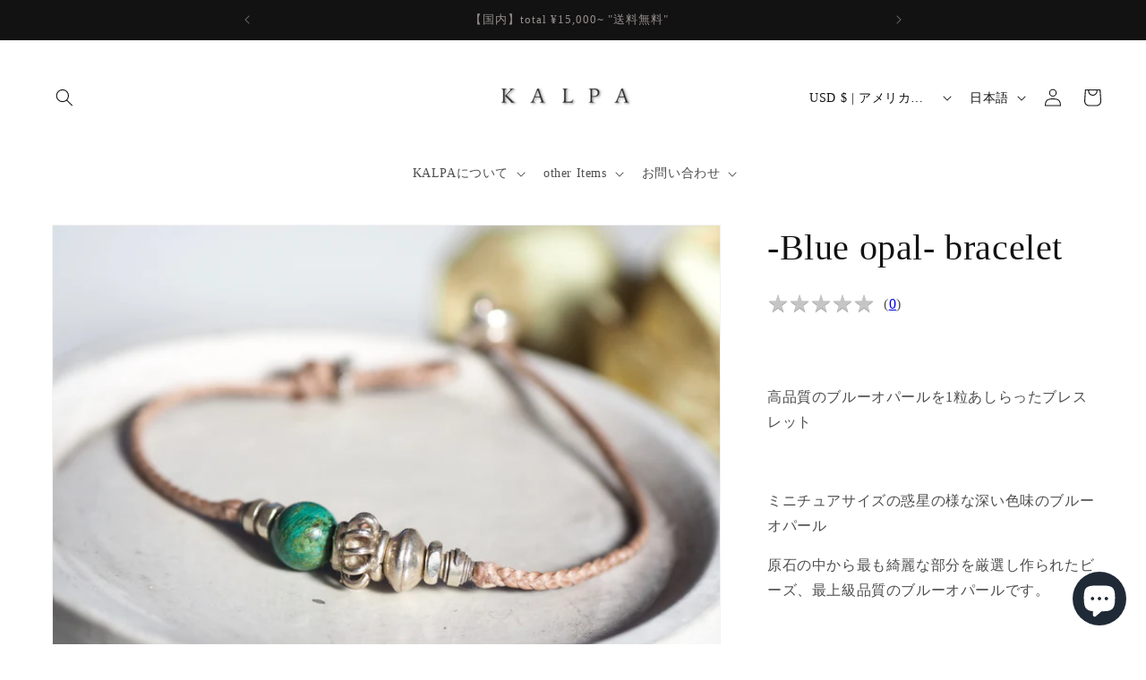

--- FILE ---
content_type: text/javascript; charset=utf-8
request_url: https://asia-northeast1-ydn-pr.cloudfunctions.net/script?shop=kalpa-jewelry.myshopify.com
body_size: 1287
content:

    (async function ({ tag, tagDisp, functionUrl, }) {
    const ytag = document.createElement('script');
    ytag.setAttribute('src', 'https://s.yimg.jp/images/listing/tool/cv/ytag.js');
    document.body.appendChild(ytag);
    const gtag = document.createElement('script');
    gtag.innerHTML = `
    window.yjDataLayer = window.yjDataLayer || [];
    function ytag() { yjDataLayer.push(arguments); }
    ytag({"type":"ycl_cookie"});
  `;
    document.body.appendChild(gtag);
    const Shopify = window.Shopify;
    const ShopifyAnalytics = window
        .ShopifyAnalytics;
    if (tag) {
        const adTag = document.createElement('script');
        adTag.innerHTML = tag;
        document.body.appendChild(adTag);
    }
    if (tagDisp) {
        const getPageInfo = async () => {
            var _a, _b, _c, _d, _e, _f;
            if (window.location.pathname === '/') {
                return { pageType: 'home', productIds: [] };
            }
            else if (window.location.pathname.startsWith('/collections')) {
                return {
                    pageType: 'category',
                    productIds: ((_b = (_a = ShopifyAnalytics === null || ShopifyAnalytics === void 0 ? void 0 : ShopifyAnalytics.meta) === null || _a === void 0 ? void 0 : _a.products) === null || _b === void 0 ? void 0 : _b.map((product) => product.id)) || [],
                };
            }
            else if (window.location.pathname.startsWith('/search')) {
                return { pageType: 'search', productIds: [] };
            }
            else if (window.location.pathname.startsWith('/products')) {
                return {
                    pageType: 'detail',
                    productIds: ((_d = (_c = ShopifyAnalytics === null || ShopifyAnalytics === void 0 ? void 0 : ShopifyAnalytics.meta) === null || _c === void 0 ? void 0 : _c.product) === null || _d === void 0 ? void 0 : _d.id) ? [(_f = (_e = ShopifyAnalytics === null || ShopifyAnalytics === void 0 ? void 0 : ShopifyAnalytics.meta) === null || _e === void 0 ? void 0 : _e.product) === null || _f === void 0 ? void 0 : _f.id] : [],
                };
            }
            else if (window.location.pathname.startsWith('/cart')) {
                let variantIds = [];
                document.querySelectorAll('a[href*="variant="]').forEach((element) => {
                    var _a;
                    const variantId = (_a = element.getAttribute('href')) === null || _a === void 0 ? void 0 : _a.split('variant=')[1];
                    variantId && variantIds.push(variantId);
                });
                if (variantIds.length === 0) {
                    return { pageType: 'cart', productIds: [] };
                }
                try {
                    const res = await fetch(`${functionUrl}/getProductIds?shopId=${Shopify.shop}&variantIds=${Array.from(new Set(variantIds)).join(',')}`);
                    if (!res.ok) {
                        throw new Error('Bad fetch response');
                    }
                    const data = await res.json();
                    return { pageType: 'cart', productIds: data.productIds };
                }
                catch (e) {
                    return { pageType: 'cart', productIds: [] };
                }
            }
            else if (window.location.pathname.startsWith('/checkouts')) {
                return { pageType: 'conversionintent', productIds: [] };
            }
            else {
                return { pageType: '', productIds: [] };
            }
        };
        const { pageType, productIds } = await getPageInfo();
        const adTagDisp = document.createElement('script');
        adTagDisp.innerHTML = tagDisp
            .replace("'yahoo_retargeting_page_type': ''", `'yahoo_retargeting_page_type': '${pageType}'`)
            .replace("{item_id: '', category_id: '', price: '', quantity: ''}", productIds.length === 0
            ? "{item_id: '', category_id: '', price: '', quantity: ''}"
            : productIds
                .map((productId) => `{item_id: '${productId}', category_id: '', price: '', quantity: ''}`)
                .join(', '));
        document.body.appendChild(adTagDisp);
    }
})
    ({
      tag: `


ytag({
  'type':'yss_retargeting',
  'config': {
    'yahoo_ss_retargeting_id': '1001306671',
    'yahoo_sstag_custom_params': {
    }
  }
});
`, 
      tagDisp: `


ytag({
  'type':'yjad_retargeting',
  'config':{
    'yahoo_retargeting_id': '15F99UMC7B',
    'yahoo_retargeting_label': '',
    'yahoo_retargeting_page_type': '',
    'yahoo_retargeting_items':[
      {item_id: '', category_id: '', price: '', quantity: ''}
    ]
  }
});
`, 
      functionUrl: `https://asia-northeast1-ydn-pr.cloudfunctions.net`
    })